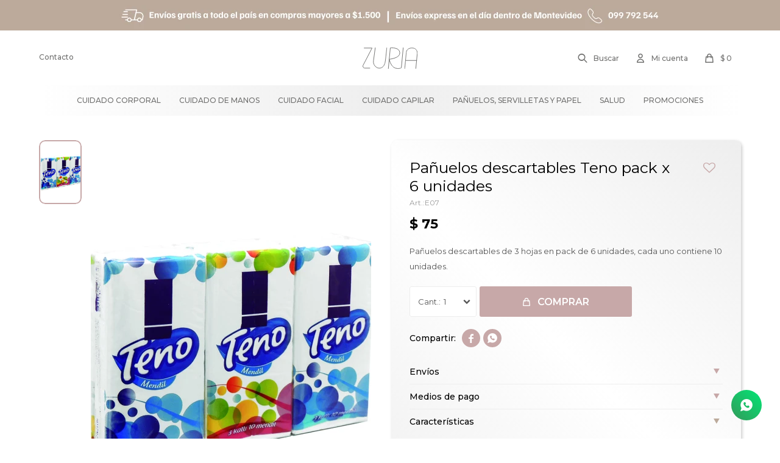

--- FILE ---
content_type: text/html; charset=utf-8
request_url: https://zuria.com.uy/catalogo/panuelos-descartables-teno-pack-x-6-unidades_E07_E07
body_size: 9721
content:
 <!DOCTYPE html> <html lang="es" class="no-js"> <head itemscope itemtype="http://schema.org/WebSite"> <meta charset="utf-8" /> <script> const GOOGLE_MAPS_CHANNEL_ID = '38'; </script> <link rel='preconnect' href='https://f.fcdn.app' /> <link rel='preconnect' href='https://fonts.googleapis.com' /> <link rel='preconnect' href='https://www.facebook.com' /> <link rel='preconnect' href='https://www.google-analytics.com' /> <link rel="dns-prefetch" href="https://cdnjs.cloudflare.com" /> <title itemprop='name'>Pañuelos descartables Teno pack x 6 unidades — Zuria</title> <meta name="description" content="Pañuelos descartables de 3 hojas en pack de 6 unidades, cada uno contiene 10 unidades." /> <meta name="keywords" content="" /> <link itemprop="url" rel="canonical" href="https://zuria.com.uy/catalogo/panuelos-descartables-teno-pack-x-6-unidades_E07_E07" /> <meta property="og:title" content="Pañuelos descartables Teno pack x 6 unidades — Zuria" /><meta property="og:description" content="Pañuelos descartables de 3 hojas en pack de 6 unidades, cada uno contiene 10 unidades." /><meta property="og:type" content="product" /><meta property="og:image" content="https://f.fcdn.app/imgs/c51227/zuria.com.uy/zuriuy/e01d/webp/catalogo/E07_E07_1/460x690/panuelos-descartables-teno-pack-x-6-unidades-panuelos-descartables-teno-pack-x-6-unidades.jpg"/><meta property="og:url" content="https://zuria.com.uy/catalogo/panuelos-descartables-teno-pack-x-6-unidades_E07_E07" /><meta property="og:site_name" content="Zuria" /> <meta name='twitter:description' content='Pañuelos descartables de 3 hojas en pack de 6 unidades, cada uno contiene 10 unidades.' /> <meta name='twitter:image' content='https://f.fcdn.app/imgs/c51227/zuria.com.uy/zuriuy/e01d/webp/catalogo/E07_E07_1/460x690/panuelos-descartables-teno-pack-x-6-unidades-panuelos-descartables-teno-pack-x-6-unidades.jpg' /> <meta name='twitter:url' content='https://zuria.com.uy/catalogo/panuelos-descartables-teno-pack-x-6-unidades_E07_E07' /> <meta name='twitter:card' content='summary' /> <meta name='twitter:title' content='Pañuelos descartables Teno pack x 6 unidades — Zuria' /> <script>document.getElementsByTagName('html')[0].setAttribute('class', 'js ' + ('ontouchstart' in window || navigator.msMaxTouchPoints ? 'is-touch' : 'no-touch'));</script> <script> var FN_TC = { M1 : 38.6, M2 : 1 }; </script> <meta id='viewportMetaTag' name="viewport" content="width=device-width, initial-scale=1.0, maximum-scale=1,user-scalable=no"> <link rel="shortcut icon" href="https://f.fcdn.app/assets/commerce/zuria.com.uy/d024_67ba/public/web/favicon.ico" /> <link rel="apple-itouch-icon" href="https://f.fcdn.app/assets/commerce/zuria.com.uy/d09f_23ac/public/web/favicon.png" /> <link rel="preconnect" href="https://fonts.googleapis.com"> <link rel="preconnect" href="https://fonts.gstatic.com" crossorigin> <link href="https://fonts.googleapis.com/css2?family=Montserrat:wght@300;400;500;600;700&family=Ruda:wght@900&display=swap" rel="stylesheet"> <link href="https://f.fcdn.app/assets/commerce/zuria.com.uy/0000_cb89/s.56601195004016232930127135340162.css" rel="stylesheet"/> <script src="https://f.fcdn.app/assets/commerce/zuria.com.uy/0000_cb89/s.75218131155211434964156417648332.js"></script> <!--[if lt IE 9]> <script type="text/javascript" src="https://cdnjs.cloudflare.com/ajax/libs/html5shiv/3.7.3/html5shiv.js"></script> <![endif]--> <link rel="manifest" href="https://f.fcdn.app/assets/manifest.json" /> </head> <body id='pgCatalogoDetalle' class='headerMenuFullWidthCenter footer1 headerSubMenuFade buscadorSlideTop compraSlide compraLeft filtrosFixed fichaMobileFixedActions items4 layout03'> <div class="banner-top"> <div data-id="15" data-area="Top" class="banner"><picture><source media="(min-width: 1280px)" srcset="//f.fcdn.app/imgs/8630a4/zuria.com.uy/zuriuy/bc26/webp/recursos/41/1920x50/ajuste-1.png" width='1920' height='50' ><source media="(max-width: 1279px) and (min-width: 1024px)" srcset="//f.fcdn.app/imgs/b0063b/zuria.com.uy/zuriuy/8f10/webp/recursos/42/1280x50/ajuste.png" width='1280' height='50' ><source media="(max-width: 640px) AND (orientation: portrait)" srcset="//f.fcdn.app/imgs/ca1919/zuria.com.uy/zuriuy/dd17/webp/recursos/44/640x70/ajuste-celular.png" width='640' height='70' ><source media="(max-width: 1023px)" srcset="//f.fcdn.app/imgs/fb8bca/zuria.com.uy/zuriuy/871a/webp/recursos/43/1024x50/1024-50.png" width='1024' height='50' ><img src="//f.fcdn.app/imgs/8630a4/zuria.com.uy/zuriuy/bc26/webp/recursos/41/1920x50/ajuste-1.png" alt="Envíos en el día | Envíos gratis en compras mayores a $1500" width='1920' height='50' ></picture></div></div> <div id="pre"> <div id="wrapper"> <header id="header" role="banner"> <div class="cnt"> <div id="logo"><a href="/"><img src="https://f.fcdn.app/assets/commerce/zuria.com.uy/fefc_2c08/public/web/img/logo.svg" alt="Zuria" /></a></div> <nav id="menu" data-fn="fnMainMenu"> <ul class="lst main"> <li class="it cuidado-corporal"> <a target="_self" href="https://zuria.com.uy/cuidado-corporal" class="tit">Cuidado corporal</a> <div class="subMenu"> <div class="cnt"> <ul> <li class=" jabon-intimo"><a target="_self" href="https://zuria.com.uy/cuidado-corporal/jabon-intimo" class="tit">Jabón íntimo</a></li> <li class=" gel-de-bano"><a target="_self" href="https://zuria.com.uy/cuidado-corporal/gel-de-bano" class="tit">Gel de baño</a></li> <li class=" crema-hidratante"><a target="_self" href="https://zuria.com.uy/cuidado-corporal/crema-hidratante" class="tit">Crema hidratante</a></li> <li class=" toallitas"><a target="_self" href="https://zuria.com.uy/cuidado-corporal/toallitas" class="tit">Toallitas</a></li> <li class=" desodorantes"><a target="_self" href="https://zuria.com.uy/cuidado-corporal/desodorantes" class="tit">Desodorantes</a></li> <li class=" depilacion"><a target="_self" href="https://zuria.com.uy/cuidado-corporal/depilacion" class="tit">Depilación</a></li> </ul> </div> </div> </li> <li class="it cuidado-de-manos"> <a target="_self" href="https://zuria.com.uy/cuidado-de-manos" class="tit">Cuidado de manos</a> <div class="subMenu"> <div class="cnt"> <ul> <li class=" quitaesmalte"><a target="_self" href="https://zuria.com.uy/cuidado-de-manos/quitaesmalte" class="tit">Quitaesmalte</a></li> <li class=" crema-para-manos"><a target="_self" href="https://zuria.com.uy/cuidado-de-manos/crema-para-manos" class="tit">Crema para manos</a></li> <li class=" jabon-liquido"><a target="_self" href="https://zuria.com.uy/cuidado-de-manos/jabon-liquido" class="tit">Jabón líquido</a></li> <li class=" alicate"><a target="_self" href="https://zuria.com.uy/cuidado-de-manos/alicate" class="tit">Alicate</a></li> <li class=" cortaunas"><a target="_self" href="https://zuria.com.uy/cuidado-de-manos/cortaunas" class="tit">Cortauñas</a></li> </ul> </div> </div> </li> <li class="it cuidado-facial"> <a target="_self" href="https://zuria.com.uy/cuidado-facial" class="tit">Cuidado facial</a> <div class="subMenu"> <div class="cnt"> <ul> <li class=" agua-micelar"><a target="_self" href="https://zuria.com.uy/cuidado-facial/agua-micelar" class="tit">Agua micelar</a></li> <li class=" serum"><a target="_self" href="https://zuria.com.uy/cuidado-facial/serum" class="tit">Sérum</a></li> <li class=" disco-desmaquillante"><a target="_self" href="https://zuria.com.uy/cuidado-facial/disco-desmaquillante" class="tit">Disco desmaquillante</a></li> <li class=" afeitado"><a target="_self" href="https://zuria.com.uy/cuidado-facial/afeitado" class="tit">Afeitado</a></li> <li class=" hisopos"><a target="_self" href="https://zuria.com.uy/cuidado-facial/hisopos" class="tit">Hisopos</a></li> <li class=" crema-facial"><a target="_self" href="https://zuria.com.uy/cuidado-facial/crema-facial" class="tit">Crema facial</a></li> <li class=" limpieza-facial"><a target="_self" href="https://zuria.com.uy/cuidado-facial/limpieza-facial" class="tit">Limpieza facial</a></li> <li class=" protector-solar"><a target="_self" href="https://zuria.com.uy/cuidado-facial/protector-solar" class="tit">Protector Solar</a></li> <li class=" contorno-de-ojos"><a target="_self" href="https://zuria.com.uy/cuidado-facial/contorno-de-ojos" class="tit">Contorno de ojos</a></li> <li class=" pinza-de-cejas"><a target="_self" href="https://zuria.com.uy/cuidado-facial/pinza-de-cejas" class="tit">Pinza de cejas</a></li> </ul> </div> </div> </li> <li class="it cuidado-capilar"> <a target="_self" href="https://zuria.com.uy/cuidado-capilar" class="tit">Cuidado capilar</a> <div class="subMenu"> <div class="cnt"> <ul> <li class=" shampoo"><a target="_self" href="https://zuria.com.uy/cuidado-capilar/shampoo" class="tit">Shampoo</a></li> <li class=" gel-fijador"><a target="_self" href="https://zuria.com.uy/cuidado-capilar/gel-fijador" class="tit">Gel fijador</a></li> <li class=" spray-fijador"><a target="_self" href="https://zuria.com.uy/cuidado-capilar/spray-fijador" class="tit">Spray Fijador</a></li> <li class=" reparador-de-puntas"><a target="_self" href="https://zuria.com.uy/cuidado-capilar/reparador-de-puntas" class="tit">Reparador de puntas</a></li> <li class=" mascarillas"><a target="_self" href="https://zuria.com.uy/cuidado-capilar/mascarillas" class="tit">Mascarillas</a></li> </ul> </div> </div> </li> <li class="it panuelos-y-servilletas"> <a target="_self" href="https://zuria.com.uy/panuelos-y-servilletas" class="tit">Pañuelos, servilletas y papel</a> </li> <li class="it salud"> <a target="_self" href="https://zuria.com.uy/salud" class="tit">Salud</a> <div class="subMenu"> <div class="cnt"> <ul> <li class=" tapabocas"><a target="_self" href="https://zuria.com.uy/salud/tapabocas" class="tit">Tapabocas</a></li> <li class=" alcohol-en-gel"><a target="_self" href="https://zuria.com.uy/salud/alcohol-en-gel" class="tit">Alcohol en gel</a></li> <li class=" alcohol-liquido"><a target="_self" href="https://zuria.com.uy/salud/alcohol-liquido" class="tit">Alcohol líquido</a></li> <li class=" guantes"><a target="_self" href="https://zuria.com.uy/salud/guantes" class="tit">Guantes</a></li> </ul> </div> </div> </li> <li class="it promociones"> <a target="_self" href="https://zuria.com.uy/promociones" class="tit">Promociones</a> </li> </ul> </nav> <div class="toolsItem frmBusqueda" data-version='1'> <button type="button" class="btnItem btnMostrarBuscador"> <span class="ico"></span> <span class="txt"></span> </button> <form action="/catalogo"> <div class="cnt"> <span class="btnCerrar"> <span class="ico"></span> <span class="txt"></span> </span> <label class="lbl"> <b>Buscar productos</b> <input maxlength="48" required="" autocomplete="off" type="search" name="q" placeholder="Buscar productos..." /> </label> <button class="btnBuscar" type="submit"> <span class="ico"></span> <span class="txt"></span> </button> </div> </form> </div> <div class="toolsItem accesoMiCuentaCnt" data-logged="off" data-version='1'> <a href="/mi-cuenta" class="btnItem btnMiCuenta"> <span class="ico"></span> <span class="txt"></span> <span class="usuario"> <span class="nombre"></span> <span class="apellido"></span> </span> </a> <div class="miCuentaMenu"> <ul class="lst"> <li class="it"><a href='/mi-cuenta/mis-datos' class="tit" >Mis datos</a></li> <li class="it"><a href='/mi-cuenta/direcciones' class="tit" >Mis direcciones</a></li> <li class="it"><a href='/mi-cuenta/compras' class="tit" >Mis compras</a></li> <li class="it"><a href='/mi-cuenta/wish-list' class="tit" >Wish List</a></li> <li class="it itSalir"><a href='/salir' class="tit" >Salir</a></li> </ul> </div> </div> <div id="miCompra" data-show="off" data-fn="fnMiCompra" class="toolsItem" data-version="1"> </div> <div id="infoTop"><span class="tel">099 792 544</span> <span class="info">Lunes a Viernes de 08:00 a 16:00 horas</span></div> <nav id="menuTop"> <ul class="lst"> <li class="it "><a target="_self" class="tit" href="https://zuria.com.uy/contacto">Contacto</a></li> </ul> </nav> <a id="btnMainMenuMobile" href="javascript:mainMenuMobile.show();"><span class="ico">&#59421;</span><span class="txt">Menú</span></a> </div> </header> <!-- end:header --> <div data-id="15" data-area="Top" class="banner"><picture><source media="(min-width: 1280px)" srcset="//f.fcdn.app/imgs/8630a4/zuria.com.uy/zuriuy/bc26/webp/recursos/41/1920x50/ajuste-1.png" width='1920' height='50' ><source media="(max-width: 1279px) and (min-width: 1024px)" srcset="//f.fcdn.app/imgs/b0063b/zuria.com.uy/zuriuy/8f10/webp/recursos/42/1280x50/ajuste.png" width='1280' height='50' ><source media="(max-width: 640px) AND (orientation: portrait)" srcset="//f.fcdn.app/imgs/ca1919/zuria.com.uy/zuriuy/dd17/webp/recursos/44/640x70/ajuste-celular.png" width='640' height='70' ><source media="(max-width: 1023px)" srcset="//f.fcdn.app/imgs/fb8bca/zuria.com.uy/zuriuy/871a/webp/recursos/43/1024x50/1024-50.png" width='1024' height='50' ><img src="//f.fcdn.app/imgs/8630a4/zuria.com.uy/zuriuy/bc26/webp/recursos/41/1920x50/ajuste-1.png" alt="Envíos en el día | Envíos gratis en compras mayores a $1500" width='1920' height='50' ></picture></div> <div id="central"> <section id="main" role="main"> <div id="fichaProducto" class="" data-tit="Pañuelos descartables Teno pack x 6 unidades" data-totImagenes="1" data-agotado="off"> <div class="cnt"> <div class="col-50 col-izq"> <div class="thumbs-video"> <ul class="lst lstThumbs"> <li class="it"> <a target="_blank" data-standard="//f.fcdn.app/imgs/c51227/zuria.com.uy/zuriuy/e01d/webp/catalogo/E07_E07_1/460x690/panuelos-descartables-teno-pack-x-6-unidades-panuelos-descartables-teno-pack-x-6-unidades.jpg" href="//f.fcdn.app/imgs/0dd3cf/zuria.com.uy/zuriuy/e01d/webp/catalogo/E07_E07_1/2000-2000/panuelos-descartables-teno-pack-x-6-unidades-panuelos-descartables-teno-pack-x-6-unidades.jpg"><img loading='lazy' src='//f.fcdn.app/imgs/c51227/zuria.com.uy/zuriuy/e01d/webp/catalogo/E07_E07_1/460x690/panuelos-descartables-teno-pack-x-6-unidades-panuelos-descartables-teno-pack-x-6-unidades.jpg' alt='Pañuelos descartables Teno pack x 6 unidades Pañuelos descartables Teno pack x 6 unidades' width='460' height='690' /></a> </li> </ul> </div> <div class="imagenProducto" data-fn="fnGaleria"> <span class="item zoom"> <a class="img source" href="//f.fcdn.app/imgs/0dd3cf/zuria.com.uy/zuriuy/e01d/webp/catalogo/E07_E07_1/2000-2000/panuelos-descartables-teno-pack-x-6-unidades-panuelos-descartables-teno-pack-x-6-unidades.jpg"> <img loading='lazy' data-src-g="//f.fcdn.app/imgs/6de95f/zuria.com.uy/zuriuy/e01d/webp/catalogo/E07_E07_1/1920-1200/panuelos-descartables-teno-pack-x-6-unidades-panuelos-descartables-teno-pack-x-6-unidades.jpg" src='//f.fcdn.app/imgs/c51227/zuria.com.uy/zuriuy/e01d/webp/catalogo/E07_E07_1/460x690/panuelos-descartables-teno-pack-x-6-unidades-panuelos-descartables-teno-pack-x-6-unidades.jpg' alt='Pañuelos descartables Teno pack x 6 unidades Pañuelos descartables Teno pack x 6 unidades' width='460' height='690' /> </a> </span> <div class="cocardas"></div> </div> </div> <div class="col-50 col-der"> <div class="hdr"> <h1 class="tit">Pañuelos descartables Teno pack x 6 unidades</h1> <span class="btnWishlist" data-fn="fnEditWishList" data-cod-producto="E07" data-cod-variante="E07"> </span> <div class="cod">E07</div> </div> <div class="preciosWrapper"> <div class="precios"> <strong class="precio venta"><span class="sim">$</span> <span class="monto">75</span></strong> </div> </div> <div class="desc"> <p>Pañuelos descartables de 3 hojas en pack de 6 unidades, cada uno contiene 10 unidades.</p> </div> <div style="display: none;" id="_jsonDataFicha_"> {"sku":{"fen":"1:E07:E07:U:1","com":"E07::U"},"producto":{"codigo":"E07","nombre":"Pa\u00f1uelos descartables Teno pack x 6 unidades","categoria":"Pa\u00f1uelos, servilletas y papeles","marca":"Teno"},"variante":{"codigo":"E07","codigoCompleto":"E07E07","nombre":"Pa\u00f1uelos descartables Teno pack x 6 unidades","nombreCompleto":"Pa\u00f1uelos descartables Teno pack x 6 unidades","img":{"u":"\/\/f.fcdn.app\/imgs\/173697\/zuria.com.uy\/zuriuy\/e01d\/webp\/catalogo\/E07_E07_1\/1024-1024\/panuelos-descartables-teno-pack-x-6-unidades-panuelos-descartables-teno-pack-x-6-unidades.jpg"},"url":"https:\/\/zuria.com.uy\/catalogo\/panuelos-descartables-teno-pack-x-6-unidades_E07_E07","tieneStock":true,"ordenVariante":"999"},"nomPresentacion":"Talle \u00fanico","nombre":"Pa\u00f1uelos descartables Teno pack x 6 unidades","nombreCompleto":"Pa\u00f1uelos descartables Teno pack x 6 unidades","precioMonto":75,"moneda":{"nom":"M1","nro":858,"cod":"UYU","sim":"$"},"sale":false,"outlet":false,"nuevo":false,"carac":{"pack":"x6"}} </div> <form id="frmComprarArticulo" class="frmComprar" action="/mi-compra?o=agregar" method="post"> <div class="cnt"> <input type="hidden" name="sku" value="1:E07:E07:U:1" /> <div id="mainActions"> <select required name="qty" class="custom"> <option>1</option> <option>2</option> <option>3</option> <option>4</option> <option>5</option> <option>6</option> <option>7</option> <option>8</option> <option>9</option> <option>10</option> </select> <button id="btnComprar" type="submit" class="btn btn01">Comprar</button> <a id="whatsAppFloat" class="whatsappFloat whatsapp-ficha" onclick="fbq('trackCustom', 'Whatsapp');" href="https://wa.me/59899792544" target="blank"></a> <script> $("#whatsAppFloat").attr('data-track-categ', 'Social'); $("#whatsAppFloat").attr('data-track-action', 'WhatsApp'); $("#whatsAppFloat").attr('data-track-label', window.location.pathname + window.location.search); </script> </div> </div> </form> <div class="blkCompartir"> <a class="btnFacebook" title="Compartir en Facebook" target="_blank" href="http://www.facebook.com/share.php?u=https://zuria.com.uy/catalogo/panuelos-descartables-teno-pack-x-6-unidades_E07_E07"><span class="ico">&#59392;</span><span class="txt">Facebook</span></a> <a class="btnTwitter" title="Compartir en Twitter" target="_blank" href="https://twitter.com/intent/tweet?url=https%3A%2F%2Fzuria.com.uy%2Fcatalogo%2Fpanuelos-descartables-teno-pack-x-6-unidades_E07_E07&text=Me%20gust%C3%B3%20el%20producto%20Pa%C3%B1uelos%20descartables%20Teno%20pack%20x%206%20unidades"><span class="ico">&#59393;</span><span class="txt">Twitter</span></a> <a class="btnPinterest" title="Compartir en Pinterest" target="_blank" href="http://pinterest.com/pin/create/bookmarklet/?media=http://f.fcdn.app/imgs/4688ae/zuria.com.uy/zuriuy/e01d/webp/catalogo/E07_E07_1/460_690/panuelos-descartables-teno-pack-x-6-unidades-panuelos-descartables-teno-pack-x-6-unidades.jpg&url=https://zuria.com.uy/catalogo/panuelos-descartables-teno-pack-x-6-unidades_E07_E07&is_video=false&description=Pa%C3%B1uelos+descartables+Teno+pack+x+6+unidades"><span class="ico">&#59395;</span><span class="txt">Pinterest</span></a> <a class="btnWhatsapp" title="Compartir en Whatsapp" target="_blank" href="whatsapp://send?text=Me+gust%C3%B3+el+producto+https%3A%2F%2Fzuria.com.uy%2Fcatalogo%2Fpanuelos-descartables-teno-pack-x-6-unidades_E07_E07" data-action="share/whatsapp/share"><span class="ico">&#59398;</span><span class="txt">Whatsapp</span></a> </div> <div id="infoEnvio" class="blk" data-fn="fnAmpliarInfoFicha"> <span class="overlay close"></span> <div class="hdr"> <span class="tit">Envíos</span> </div> <div class="cnt"> <ul> <li> <span>PedidosYa - envío en un plazo de hasta 2 horas:</span> Envío sin costo en compras mayores a $ 1.500 | Costo normal: $ 190. </li> <li> <span>UES Interior:</span> Envío sin costo en compras mayores a $ 1.500 | Costo normal: $ 190. </li> <li> <span>DePunta Interior:</span> Envío sin costo en compras mayores a $ 1.500 | Costo normal: $ 190. </li> <li> <span>Planet Express:</span> Envío sin costo en compras mayores a $ 1.500 | Costo normal: $ 160. </li> </ul> </div> </div> <div id="infoMediosDePago" class="blk" data-fn="fnAmpliarInfoFicha"> <span class="overlay close"></span> <div class="hdr"> <span class="tit">Medios de pago</span> </div> <div class="cnt"> <div> <ul class='lst lstMediosDePago'> <li class='it visa'><img loading="lazy" src="https://f.fcdn.app/logos/c/visa.svg" alt="visa" height="20" /></li> <li class='it oca'><img loading="lazy" src="https://f.fcdn.app/logos/c/oca.svg" alt="oca" height="20" /></li> <li class='it master'><img loading="lazy" src="https://f.fcdn.app/logos/c/master.svg" alt="master" height="20" /></li> <li class='it cabal'><img loading="lazy" src="https://f.fcdn.app/logos/c/cabal.svg" alt="cabal" height="20" /></li> <li class='it anda'><img loading="lazy" src="https://f.fcdn.app/logos/c/anda.svg" alt="anda" height="20" /></li> <li class='it clubdeleste'><img loading="lazy" src="https://f.fcdn.app/logos/c/clubdeleste.svg" alt="clubdeleste" height="20" /></li> <li class='it redpagos'><img loading="lazy" src="https://f.fcdn.app/logos/c/redpagos.svg" alt="redpagos" height="20" /></li> <li class='it ebrou'><img loading="lazy" src="https://f.fcdn.app/logos/c/ebrou.svg" alt="ebrou" height="20" /></li> <li class='it bbvanet'><img loading="lazy" src="https://f.fcdn.app/logos/c/bbvanet.svg" alt="bbvanet" height="20" /></li> <li class='it scotiabank'><img loading="lazy" src="https://f.fcdn.app/logos/c/scotiabank.svg" alt="scotiabank" height="20" /></li> <li class='it bandes'><img loading="lazy" src="https://f.fcdn.app/logos/c/bandes.svg" alt="bandes" height="20" /></li> <li class='it amex'><img loading="lazy" src="https://f.fcdn.app/logos/c/amex.svg" alt="amex" height="20" /></li> <li class='it passcard'><img loading="lazy" src="https://f.fcdn.app/logos/c/passcard.svg" alt="passcard" height="20" /></li> <li class='it itau'><img loading="lazy" src="https://f.fcdn.app/logos/c/itau.svg" alt="itau" height="20" /></li> </ul> </div> </div> </div> <div id="infoCaracteristicas" class="blk" data-fn="fnAmpliarInfoFicha"> <span class="overlay close"></span> <div class="hdr"> <span class="tit">Características</span> </div> <div class="cnt"> <div> <div id="blkCaracteristicas" class="blk"> <div class="hdr"> <div class="tit">Características</div> </div> <div class="cnt"> <div class="lst lstCaracteristicas"><div class="it" data-codigo="pack"> <span class="tit">Pack</span> <span class="val">x6</span></div></div> </div> </div> </div> </div> </div> </div> </div> <div class="tabs blkDetalle" data-fn="fnCrearTabs"> </div> <div class="nav" id="blkProductosRelacionados" data-fn="fnSwiperSlider" data-breakpoints-slides='[2,3,6]' data-breakpoints-spacing='[20,20,20]'> <div class="swiper blkProductos"> <div class="hdr"> <div class="tit">Productos que te pueden interesar</div> </div> <div class="cnt"> <div class='articleList aListProductos ' data-tot='6' data-totAbs='0' data-cargarVariantes='0'><div class='it grp1 grp12 grp30 grp44' data-disp='1' data-codProd='S15' data-codVar='S15' data-im='//f.fcdn.app/assets/nd.png'><div class='cnt'><a class="img" href="https://zuria.com.uy/catalogo/rollo-de-cocina-doble-hoja-sorella-pack-x-2-unidades-de-120-toallas_S15_S15" title="Rollo de cocina Doble Hoja Sorella - Pack x 2 unidades de 120 toallas"> <div class="cocardas"></div> <img loading='lazy' src='//f.fcdn.app/imgs/46bdc3/zuria.com.uy/zuriuy/d1cc/webp/catalogo/S15_S15_1/460x690/rollo-de-cocina-doble-hoja-sorella-pack-x-2-unidades-de-120-toallas-rollo-de-cocina-doble-hoja-sorella-pack-x-2-unidades-de-120-toallas.jpg' alt='Rollo de cocina Doble Hoja Sorella - Pack x 2 unidades de 120 toallas Rollo de cocina Doble Hoja Sorella - Pack x 2 unidades de 120 toallas' width='460' height='690' /> </a> <div class="info"> <a class="tit" href="https://zuria.com.uy/catalogo/rollo-de-cocina-doble-hoja-sorella-pack-x-2-unidades-de-120-toallas_S15_S15" title="Rollo de cocina Doble Hoja Sorella - Pack x 2 unidades de 120 toallas">Rollo de cocina Doble Hoja Sorella - Pack x 2 unidades de 120 toallas</a> <div class="precios"> <strong class="precio venta"><span class="sim">$</span> <span class="monto">49</span></strong> </div> <!--<button class="btn btn01 btnComprar" onclick="miCompra.agregarArticulo('1:S15:S15:U:1',1)" data-sku="1:S15:S15:U:1"><span></span></button>--> <div class="variantes"></div> <!--<div class="marca">Sorella</div>--> <!--<div class="desc">Hoja doble, calidad premium, excelente absorción y resistencia. Presentación de 2 rollos de 120 toallas (60 cada rollo)</div>--> </div><input type="hidden" class="json" style="display:none" value="{&quot;sku&quot;:{&quot;fen&quot;:&quot;1:S15:S15:U:1&quot;,&quot;com&quot;:&quot;S15::U&quot;},&quot;producto&quot;:{&quot;codigo&quot;:&quot;S15&quot;,&quot;nombre&quot;:&quot;Rollo de cocina Doble Hoja Sorella - Pack x 2 unidades de 120 toallas&quot;,&quot;categoria&quot;:&quot;Pa\u00f1uelos, servilletas y papeles&quot;,&quot;marca&quot;:&quot;Sorella&quot;},&quot;variante&quot;:{&quot;codigo&quot;:&quot;S15&quot;,&quot;codigoCompleto&quot;:&quot;S15S15&quot;,&quot;nombre&quot;:&quot;Rollo de cocina Doble Hoja Sorella - Pack x 2 unidades de 120 toallas&quot;,&quot;nombreCompleto&quot;:&quot;Rollo de cocina Doble Hoja Sorella - Pack x 2 unidades de 120 toallas&quot;,&quot;img&quot;:{&quot;u&quot;:&quot;\/\/f.fcdn.app\/imgs\/fb7b55\/zuria.com.uy\/zuriuy\/d1cc\/webp\/catalogo\/S15_S15_1\/1024-1024\/rollo-de-cocina-doble-hoja-sorella-pack-x-2-unidades-de-120-toallas-rollo-de-cocina-doble-hoja-sorella-pack-x-2-unidades-de-120-toallas.jpg&quot;},&quot;url&quot;:&quot;https:\/\/zuria.com.uy\/catalogo\/rollo-de-cocina-doble-hoja-sorella-pack-x-2-unidades-de-120-toallas_S15_S15&quot;,&quot;tieneStock&quot;:false,&quot;ordenVariante&quot;:&quot;999&quot;},&quot;nomPresentacion&quot;:&quot;Talle \u00fanico&quot;,&quot;nombre&quot;:&quot;Rollo de cocina Doble Hoja Sorella - Pack x 2 unidades de 120 toallas&quot;,&quot;nombreCompleto&quot;:&quot;Rollo de cocina Doble Hoja Sorella - Pack x 2 unidades de 120 toallas&quot;,&quot;precioMonto&quot;:49,&quot;moneda&quot;:{&quot;nom&quot;:&quot;M1&quot;,&quot;nro&quot;:858,&quot;cod&quot;:&quot;UYU&quot;,&quot;sim&quot;:&quot;$&quot;},&quot;sale&quot;:false,&quot;outlet&quot;:false,&quot;nuevo&quot;:false}" /></div></div><div class='it grp12 grp44' data-disp='1' data-codProd='S40' data-codVar='S40' data-im='//f.fcdn.app/assets/nd.png'><div class='cnt'><a class="img" href="https://zuria.com.uy/catalogo/maxi-rollo-de-cocina-doble-hoja-sak-200-toallas_S40_S40" title="Maxi rollo de cocina doble hoja Sak - 200 toallas"> <div class="cocardas"></div> <img loading='lazy' src='//f.fcdn.app/imgs/9033dd/zuria.com.uy/zuriuy/abca/webp/catalogo/S40_S40_1/460x690/maxi-rollo-de-cocina-doble-hoja-sak-200-toallas-maxi-rollo-de-cocina-doble-hoja-sak-200-toallas.jpg' alt='Maxi rollo de cocina doble hoja Sak - 200 toallas Maxi rollo de cocina doble hoja Sak - 200 toallas' width='460' height='690' /> </a> <div class="info"> <a class="tit" href="https://zuria.com.uy/catalogo/maxi-rollo-de-cocina-doble-hoja-sak-200-toallas_S40_S40" title="Maxi rollo de cocina doble hoja Sak - 200 toallas">Maxi rollo de cocina doble hoja Sak - 200 toallas</a> <div class="precios"> <strong class="precio venta"><span class="sim">$</span> <span class="monto">59</span></strong> </div> <!--<button class="btn btn01 btnComprar" onclick="miCompra.agregarArticulo('1:S40:S40:U:1',1)" data-sku="1:S40:S40:U:1"><span></span></button>--> <div class="variantes"></div> <!--<div class="marca">Sak</div>--> <!--<div class="desc">Megarollo de cocina marca Sak. Hoja doble, calidad premium, excelente absorción y resistencia. Papel 100% celulosa.<br /> Presentación de 1 rollo de 200 toallas. Tamaño de la toalla 18,5 cm x 20,5 cm.</div>--> </div><input type="hidden" class="json" style="display:none" value="{&quot;sku&quot;:{&quot;fen&quot;:&quot;1:S40:S40:U:1&quot;,&quot;com&quot;:&quot;S40::U&quot;},&quot;producto&quot;:{&quot;codigo&quot;:&quot;S40&quot;,&quot;nombre&quot;:&quot;Maxi rollo de cocina doble hoja Sak - 200 toallas&quot;,&quot;categoria&quot;:&quot;Pa\u00f1uelos, servilletas y papeles&quot;,&quot;marca&quot;:&quot;Sak&quot;},&quot;variante&quot;:{&quot;codigo&quot;:&quot;S40&quot;,&quot;codigoCompleto&quot;:&quot;S40S40&quot;,&quot;nombre&quot;:&quot;Maxi rollo de cocina doble hoja Sak - 200 toallas&quot;,&quot;nombreCompleto&quot;:&quot;Maxi rollo de cocina doble hoja Sak - 200 toallas&quot;,&quot;img&quot;:{&quot;u&quot;:&quot;\/\/f.fcdn.app\/imgs\/37f911\/zuria.com.uy\/zuriuy\/abca\/webp\/catalogo\/S40_S40_1\/1024-1024\/maxi-rollo-de-cocina-doble-hoja-sak-200-toallas-maxi-rollo-de-cocina-doble-hoja-sak-200-toallas.jpg&quot;},&quot;url&quot;:&quot;https:\/\/zuria.com.uy\/catalogo\/maxi-rollo-de-cocina-doble-hoja-sak-200-toallas_S40_S40&quot;,&quot;tieneStock&quot;:false,&quot;ordenVariante&quot;:&quot;999&quot;},&quot;nomPresentacion&quot;:&quot;Talle \u00fanico&quot;,&quot;nombre&quot;:&quot;Maxi rollo de cocina doble hoja Sak - 200 toallas&quot;,&quot;nombreCompleto&quot;:&quot;Maxi rollo de cocina doble hoja Sak - 200 toallas&quot;,&quot;precioMonto&quot;:59,&quot;moneda&quot;:{&quot;nom&quot;:&quot;M1&quot;,&quot;nro&quot;:858,&quot;cod&quot;:&quot;UYU&quot;,&quot;sim&quot;:&quot;$&quot;},&quot;sale&quot;:false,&quot;outlet&quot;:false,&quot;nuevo&quot;:false}" /></div></div><div class='it rebajado grp12 grp30 grp44' data-disp='1' data-codProd='S30' data-codVar='S30' data-im='//f.fcdn.app/assets/nd.png'><div class='cnt'><a class="img" href="https://zuria.com.uy/catalogo/maxi-rollo-de-cocina-doble-hoja-sorella-200-toallas_S30_S30" title="Maxi rollo de cocina doble hoja Sorella - 200 toallas"> <div class="cocardas"></div> <img loading='lazy' src='//f.fcdn.app/imgs/05a93e/zuria.com.uy/zuriuy/a520/webp/catalogo/S30_S30_1/460x690/maxi-rollo-de-cocina-doble-hoja-sorella-200-toallas-maxi-rollo-de-cocina-doble-hoja-sorella-200-toallas.jpg' alt='Maxi rollo de cocina doble hoja Sorella - 200 toallas Maxi rollo de cocina doble hoja Sorella - 200 toallas' width='460' height='690' /> </a> <div class="info"> <a class="tit" href="https://zuria.com.uy/catalogo/maxi-rollo-de-cocina-doble-hoja-sorella-200-toallas_S30_S30" title="Maxi rollo de cocina doble hoja Sorella - 200 toallas">Maxi rollo de cocina doble hoja Sorella - 200 toallas</a> <div class="precios"> <strong class="precio venta"><span class="sim">$</span> <span class="monto">59</span></strong> <del class="precio lista"><span class="sim">$</span> <span class="monto">63</span></del> </div> <span class="porcRebaja"><span class="aux"><span class=int>6</span><span class=dec>34</span></span></span> <!--<button class="btn btn01 btnComprar" onclick="miCompra.agregarArticulo('1:S30:S30:U:1',1)" data-sku="1:S30:S30:U:1"><span></span></button>--> <div class="variantes"></div> <!--<div class="marca">Sorella</div>--> <!--<div class="desc">Maxi rollo, hoja doble, calidad premium, excelente absorción y resistencia. Presentación de 1 rollo de 200 toallas.</div>--> </div><input type="hidden" class="json" style="display:none" value="{&quot;sku&quot;:{&quot;fen&quot;:&quot;1:S30:S30:U:1&quot;,&quot;com&quot;:&quot;S30::U&quot;},&quot;producto&quot;:{&quot;codigo&quot;:&quot;S30&quot;,&quot;nombre&quot;:&quot;Maxi rollo de cocina doble hoja Sorella - 200 toallas&quot;,&quot;categoria&quot;:&quot;Pa\u00f1uelos, servilletas y papeles&quot;,&quot;marca&quot;:&quot;Sorella&quot;},&quot;variante&quot;:{&quot;codigo&quot;:&quot;S30&quot;,&quot;codigoCompleto&quot;:&quot;S30S30&quot;,&quot;nombre&quot;:&quot;Maxi rollo de cocina doble hoja Sorella - 200 toallas&quot;,&quot;nombreCompleto&quot;:&quot;Maxi rollo de cocina doble hoja Sorella - 200 toallas&quot;,&quot;img&quot;:{&quot;u&quot;:&quot;\/\/f.fcdn.app\/imgs\/b0ef1f\/zuria.com.uy\/zuriuy\/a520\/webp\/catalogo\/S30_S30_1\/1024-1024\/maxi-rollo-de-cocina-doble-hoja-sorella-200-toallas-maxi-rollo-de-cocina-doble-hoja-sorella-200-toallas.jpg&quot;},&quot;url&quot;:&quot;https:\/\/zuria.com.uy\/catalogo\/maxi-rollo-de-cocina-doble-hoja-sorella-200-toallas_S30_S30&quot;,&quot;tieneStock&quot;:false,&quot;ordenVariante&quot;:&quot;999&quot;},&quot;nomPresentacion&quot;:&quot;Talle \u00fanico&quot;,&quot;nombre&quot;:&quot;Maxi rollo de cocina doble hoja Sorella - 200 toallas&quot;,&quot;nombreCompleto&quot;:&quot;Maxi rollo de cocina doble hoja Sorella - 200 toallas&quot;,&quot;precioMonto&quot;:59,&quot;moneda&quot;:{&quot;nom&quot;:&quot;M1&quot;,&quot;nro&quot;:858,&quot;cod&quot;:&quot;UYU&quot;,&quot;sim&quot;:&quot;$&quot;},&quot;sale&quot;:false,&quot;outlet&quot;:false,&quot;nuevo&quot;:false}" /></div></div><div class='it grp12' data-disp='1' data-codProd='E11' data-codVar='E11' data-im='//f.fcdn.app/assets/nd.png'><div class='cnt'><a class="img" href="https://zuria.com.uy/catalogo/servilletas-decoradas-papia-x-20-unidades_E11_E11" title="Servilletas decoradas Papia x 20 unidades"> <div class="cocardas"></div> <img loading='lazy' src='//f.fcdn.app/imgs/a45882/zuria.com.uy/zuriuy/fd41/webp/catalogo/E11_E11_1/460x690/servilletas-decoradas-papia-x-20-unidades-servilletas-decoradas-papia-x-20-unidades.jpg' alt='Servilletas decoradas Papia x 20 unidades Servilletas decoradas Papia x 20 unidades' width='460' height='690' /> <span data-fn="fnLoadImg" data-src="//f.fcdn.app/imgs/a05724/zuria.com.uy/zuriuy/e00c/webp/catalogo/E11_E11_2/460x690/servilletas-decoradas-papia-x-20-unidades-servilletas-decoradas-papia-x-20-unidades.jpg" data-alt="" data-w="460" data-h="690"></span> </a> <div class="info"> <a class="tit" href="https://zuria.com.uy/catalogo/servilletas-decoradas-papia-x-20-unidades_E11_E11" title="Servilletas decoradas Papia x 20 unidades">Servilletas decoradas Papia x 20 unidades</a> <div class="precios"> <strong class="precio venta"><span class="sim">$</span> <span class="monto">79</span></strong> </div> <!--<button class="btn btn01 btnComprar" onclick="miCompra.agregarArticulo('1:E11:E11:U:1',1)" data-sku="1:E11:E11:U:1"><span></span></button>--> <div class="variantes"></div> <!--<div class="marca">Papia</div>--> <!--<div class="desc">Servilletas decoradas en diseños variados de 3 hojas.</div>--> </div><input type="hidden" class="json" style="display:none" value="{&quot;sku&quot;:{&quot;fen&quot;:&quot;1:E11:E11:U:1&quot;,&quot;com&quot;:&quot;E11::U&quot;},&quot;producto&quot;:{&quot;codigo&quot;:&quot;E11&quot;,&quot;nombre&quot;:&quot;Servilletas decoradas Papia x 20 unidades&quot;,&quot;categoria&quot;:&quot;Pa\u00f1uelos, servilletas y papeles&quot;,&quot;marca&quot;:&quot;Papia&quot;},&quot;variante&quot;:{&quot;codigo&quot;:&quot;E11&quot;,&quot;codigoCompleto&quot;:&quot;E11E11&quot;,&quot;nombre&quot;:&quot;Servilletas decoradas Papia x 20 unidades&quot;,&quot;nombreCompleto&quot;:&quot;Servilletas decoradas Papia x 20 unidades&quot;,&quot;img&quot;:{&quot;u&quot;:&quot;\/\/f.fcdn.app\/imgs\/ea5533\/zuria.com.uy\/zuriuy\/fd41\/webp\/catalogo\/E11_E11_1\/1024-1024\/servilletas-decoradas-papia-x-20-unidades-servilletas-decoradas-papia-x-20-unidades.jpg&quot;},&quot;url&quot;:&quot;https:\/\/zuria.com.uy\/catalogo\/servilletas-decoradas-papia-x-20-unidades_E11_E11&quot;,&quot;tieneStock&quot;:false,&quot;ordenVariante&quot;:&quot;999&quot;},&quot;nomPresentacion&quot;:&quot;Talle \u00fanico&quot;,&quot;nombre&quot;:&quot;Servilletas decoradas Papia x 20 unidades&quot;,&quot;nombreCompleto&quot;:&quot;Servilletas decoradas Papia x 20 unidades&quot;,&quot;precioMonto&quot;:79,&quot;moneda&quot;:{&quot;nom&quot;:&quot;M1&quot;,&quot;nro&quot;:858,&quot;cod&quot;:&quot;UYU&quot;,&quot;sim&quot;:&quot;$&quot;},&quot;sale&quot;:false,&quot;outlet&quot;:false,&quot;nuevo&quot;:false}" /></div></div><div class='it grp8 grp12' data-disp='1' data-codProd='E09' data-codVar='E09' data-im='//f.fcdn.app/assets/nd.png'><div class='cnt'><a class="img" href="https://zuria.com.uy/catalogo/panuelos-faciales-papia-x-100-unidades_E09_E09" title="Pañuelos faciales Papia x 100 unidades"> <div class="cocardas"></div> <img loading='lazy' src='//f.fcdn.app/imgs/edbd7b/zuria.com.uy/zuriuy/1b75/webp/catalogo/E09_E09_1/460x690/panuelos-faciales-papia-x-100-unidades-panuelos-faciales-papia-x-100-unidades.jpg' alt='Pañuelos faciales Papia x 100 unidades Pañuelos faciales Papia x 100 unidades' width='460' height='690' /> <span data-fn="fnLoadImg" data-src="//f.fcdn.app/imgs/1a49b2/zuria.com.uy/zuriuy/e20a/webp/catalogo/E09_E09_2/460x690/panuelos-faciales-papia-x-100-unidades-panuelos-faciales-papia-x-100-unidades.jpg" data-alt="" data-w="460" data-h="690"></span> </a> <div class="info"> <a class="tit" href="https://zuria.com.uy/catalogo/panuelos-faciales-papia-x-100-unidades_E09_E09" title="Pañuelos faciales Papia x 100 unidades">Pañuelos faciales Papia x 100 unidades</a> <div class="precios"> <strong class="precio venta"><span class="sim">$</span> <span class="monto">89</span></strong> </div> <!--<button class="btn btn01 btnComprar" onclick="miCompra.agregarArticulo('1:E09:E09:U:1',1)" data-sku="1:E09:E09:U:1"><span></span></button>--> <div class="variantes"></div> <!--<div class="marca">Papia</div>--> <!--<div class="desc">Pañuelos desechables doble hoja en caja rectangular x 100 unidades en diseños variados.</div>--> </div><input type="hidden" class="json" style="display:none" value="{&quot;sku&quot;:{&quot;fen&quot;:&quot;1:E09:E09:U:1&quot;,&quot;com&quot;:&quot;E09::U&quot;},&quot;producto&quot;:{&quot;codigo&quot;:&quot;E09&quot;,&quot;nombre&quot;:&quot;Pa\u00f1uelos faciales Papia x 100 unidades&quot;,&quot;categoria&quot;:&quot;Pa\u00f1uelos, servilletas y papeles&quot;,&quot;marca&quot;:&quot;Papia&quot;},&quot;variante&quot;:{&quot;codigo&quot;:&quot;E09&quot;,&quot;codigoCompleto&quot;:&quot;E09E09&quot;,&quot;nombre&quot;:&quot;Pa\u00f1uelos faciales Papia x 100 unidades&quot;,&quot;nombreCompleto&quot;:&quot;Pa\u00f1uelos faciales Papia x 100 unidades&quot;,&quot;img&quot;:{&quot;u&quot;:&quot;\/\/f.fcdn.app\/imgs\/eb6030\/zuria.com.uy\/zuriuy\/1b75\/webp\/catalogo\/E09_E09_1\/1024-1024\/panuelos-faciales-papia-x-100-unidades-panuelos-faciales-papia-x-100-unidades.jpg&quot;},&quot;url&quot;:&quot;https:\/\/zuria.com.uy\/catalogo\/panuelos-faciales-papia-x-100-unidades_E09_E09&quot;,&quot;tieneStock&quot;:false,&quot;ordenVariante&quot;:&quot;999&quot;},&quot;nomPresentacion&quot;:&quot;Talle \u00fanico&quot;,&quot;nombre&quot;:&quot;Pa\u00f1uelos faciales Papia x 100 unidades&quot;,&quot;nombreCompleto&quot;:&quot;Pa\u00f1uelos faciales Papia x 100 unidades&quot;,&quot;precioMonto&quot;:89,&quot;moneda&quot;:{&quot;nom&quot;:&quot;M1&quot;,&quot;nro&quot;:858,&quot;cod&quot;:&quot;UYU&quot;,&quot;sim&quot;:&quot;$&quot;},&quot;sale&quot;:false,&quot;outlet&quot;:false,&quot;nuevo&quot;:false}" /></div></div><div class='it grp1 grp12 grp50' data-disp='1' data-codProd='P25' data-codVar='P25' data-im='//f.fcdn.app/assets/nd.png'><div class='cnt'><a class="img" href="https://zuria.com.uy/catalogo/panuelos-faciales-papia-cuadruple-hoja-platinum-x-125-unidades_P25_P25" title="Pañuelos faciales Papia cuádruple hoja Platinum x 125 unidades"> <div class="cocardas"></div> <img loading='lazy' src='//f.fcdn.app/imgs/fd35e4/zuria.com.uy/zuriuy/2f71/webp/catalogo/P25_P25_1/460x690/panuelos-faciales-papia-cuadruple-hoja-platinum-x-125-unidades-panuelos-faciales-papia-cuadruple-hoja-platinum-x-125-unidades.jpg' alt='Pañuelos faciales Papia cuádruple hoja Platinum x 125 unidades Pañuelos faciales Papia cuádruple hoja Platinum x 125 unidades' width='460' height='690' /> </a> <div class="info"> <a class="tit" href="https://zuria.com.uy/catalogo/panuelos-faciales-papia-cuadruple-hoja-platinum-x-125-unidades_P25_P25" title="Pañuelos faciales Papia cuádruple hoja Platinum x 125 unidades">Pañuelos faciales Papia cuádruple hoja Platinum x 125 unidades</a> <div class="precios"> <strong class="precio venta"><span class="sim">$</span> <span class="monto">95</span></strong> </div> <!--<button class="btn btn01 btnComprar" onclick="miCompra.agregarArticulo('1:P25:P25:U:1',1)" data-sku="1:P25:P25:U:1"><span></span></button>--> <div class="variantes"></div> <!--<div class="marca">Papia</div>--> <!--<div class="desc">Pañuelos faciales Papia cuádruple hoja, ultra suaves, paquete de 125 unidades en envase de plástico, lo cual los mantiene protegidos de la humedad. <br /> Cuatro hojas, impecable resistencia y absorción. Calidad ultra premium.</div>--> </div><input type="hidden" class="json" style="display:none" value="{&quot;sku&quot;:{&quot;fen&quot;:&quot;1:P25:P25:U:1&quot;,&quot;com&quot;:&quot;P25::U&quot;},&quot;producto&quot;:{&quot;codigo&quot;:&quot;P25&quot;,&quot;nombre&quot;:&quot;Pa\u00f1uelos faciales Papia cu\u00e1druple hoja Platinum x 125 unidades&quot;,&quot;categoria&quot;:&quot;Pa\u00f1uelos, servilletas y papeles&quot;,&quot;marca&quot;:&quot;Papia&quot;},&quot;variante&quot;:{&quot;codigo&quot;:&quot;P25&quot;,&quot;codigoCompleto&quot;:&quot;P25P25&quot;,&quot;nombre&quot;:&quot;Pa\u00f1uelos faciales Papia cu\u00e1druple hoja Platinum x 125 unidades&quot;,&quot;nombreCompleto&quot;:&quot;Pa\u00f1uelos faciales Papia cu\u00e1druple hoja Platinum x 125 unidades&quot;,&quot;img&quot;:{&quot;u&quot;:&quot;\/\/f.fcdn.app\/imgs\/bf3a1c\/zuria.com.uy\/zuriuy\/2f71\/webp\/catalogo\/P25_P25_1\/1024-1024\/panuelos-faciales-papia-cuadruple-hoja-platinum-x-125-unidades-panuelos-faciales-papia-cuadruple-hoja-platinum-x-125-unidades.jpg&quot;},&quot;url&quot;:&quot;https:\/\/zuria.com.uy\/catalogo\/panuelos-faciales-papia-cuadruple-hoja-platinum-x-125-unidades_P25_P25&quot;,&quot;tieneStock&quot;:false,&quot;ordenVariante&quot;:&quot;999&quot;},&quot;nomPresentacion&quot;:&quot;Talle \u00fanico&quot;,&quot;nombre&quot;:&quot;Pa\u00f1uelos faciales Papia cu\u00e1druple hoja Platinum x 125 unidades&quot;,&quot;nombreCompleto&quot;:&quot;Pa\u00f1uelos faciales Papia cu\u00e1druple hoja Platinum x 125 unidades&quot;,&quot;precioMonto&quot;:95,&quot;moneda&quot;:{&quot;nom&quot;:&quot;M1&quot;,&quot;nro&quot;:858,&quot;cod&quot;:&quot;UYU&quot;,&quot;sim&quot;:&quot;$&quot;},&quot;sale&quot;:false,&quot;outlet&quot;:false,&quot;nuevo&quot;:false}" /></div></div></div> </div> </div> </div> <script> $(document).ready(function() { $("#vimeovideo").on('click', function() { $(".vimeovideo").addClass("mostrarvideo"); $("#vimeovideo").addClass("bordeMiniatura"); $('.lstThumbs li a').removeClass("sld"); }); $('.lstThumbs li').on('click', function() { if($(".vimeovideo").hasClass("mostrarvideo")){ $(".vimeovideo").removeClass("mostrarvideo"); $("#vimeovideo").removeClass("bordeMiniatura"); } }); if ($(".imagenProducto .vimeovideo").length) { $("#vimeovideo").addClass("mostrarMiniatura"); } else { $("#vimeovideo").addClass("quitarMiniatura"); } var thumb; var image; $('.lstThumbs li:not(".video") a').on('click', function() { thumb = $(this).attr('href'); $(".imagenProducto .item:not(:first) .source").each(function() { $(this).closest('.easyzoom').removeClass('move'); image = $(this).attr('href'); if (image == thumb) { $(this).closest('.easyzoom').addClass('move'); } }); }); }); </script></div> <div style="display:none;" itemscope itemtype="http://schema.org/Product"> <span itemprop="brand">Teno</span> <span itemprop="name">Pañuelos descartables Teno pack x 6 unidades</span> <img itemprop="image" src="//f.fcdn.app/imgs/6de95f/zuria.com.uy/zuriuy/e01d/webp/catalogo/E07_E07_1/1920-1200/panuelos-descartables-teno-pack-x-6-unidades-panuelos-descartables-teno-pack-x-6-unidades.jpg" alt="Pañuelos descartables Teno pack x 6 unidades " /> <span itemprop="description">Pañuelos descartables de 3 hojas en pack de 6 unidades, cada uno contiene 10 unidades.</span> <span itemprop="sku">E07E07</span> <link itemprop="itemCondition" href="http://schema.org/NewCondition"/> <span itemprop="offers" itemscope itemtype="http://schema.org/Offer"> <meta itemprop="priceCurrency" content="UYU"/> <meta itemprop="price" content="75"> <meta itemprop="priceValidUntil" content=""> <link itemprop="itemCondition" href="http://schema.org/NewCondition"/> <link itemprop="availability" href="http://schema.org/InStock"/> <span itemprop="url">https://zuria.com.uy/catalogo/panuelos-descartables-teno-pack-x-6-unidades_E07_E07</span> </span> </div> </section> <!-- end:main --> </div> <!-- end:central --> <footer id="footer"> <div class="cnt"> <!----> <div id="historialArtVistos" data-show="off"> </div> <div class="ftrContent"> <div class="datosContacto"> <address> <span class="telefono">099 792 544</span> <span class="direccion">Malvín, Montevideo</span> <span class="email">contacto@zuria.com.uy</span> <span class="horario">Lunes a Viernes de 08:00 a 16:00 horas</span> </address> </div> <div class="blk blkSeo"> <div class="hdr"> <div class="tit">Menú SEO</div> </div> <div class="cnt"> <ul class="lst"> <li class="it "><a target="_self" class="tit" href="https://zuria.com.uy/nosotros">Nosotros</a></li> </ul> </div> </div> <div class="blk blkEmpresa"> <div class="hdr"> <div class="tit">Empresa</div> </div> <div class="cnt"> <ul class="lst"> <li class="it "><a target="_self" class="tit" href="https://zuria.com.uy/nosotros">Nosotros</a></li> <li class="it "><a target="_self" class="tit" href="https://zuria.com.uy/contacto">Contacto</a></li> </ul> </div> </div> <div class="blk blkCompra"> <div class="hdr"> <div class="tit">Compra</div> </div> <div class="cnt"> <ul class="lst"> <li class="it "><a target="_self" class="tit" href="https://zuria.com.uy/como-comprar">Como comprar</a></li> <li class="it "><a target="_self" class="tit" href="https://zuria.com.uy/envios-y-devoluciones">Envíos, Pick Up Center y devoluciones</a></li> <li class="it "><a target="_self" class="tit" href="https://zuria.com.uy/venta-mayorista">Venta Mayorista</a></li> </ul> </div> </div> <div class="blk blkCuenta"> <div class="hdr"> <div class="tit">Mi cuenta</div> </div> <div class="cnt"> <ul class="lst"> <li class="it "><a target="_self" class="tit" href="https://zuria.com.uy/mi-cuenta">Mi cuenta</a></li> <li class="it "><a target="_self" class="tit" href="https://zuria.com.uy/mi-cuenta/compras">Mis compras</a></li> <li class="it "><a target="_self" class="tit" href="https://zuria.com.uy/mi-cuenta/direcciones">Mis direcciones</a></li> <li class="it "><a target="_self" class="tit" href="https://zuria.com.uy/mi-cuenta/wish-list">Wish List</a></li> </ul> </div> </div> <div class="blk blkNewsletter"> <div class="hdr"> <div class="tit">Newsletter</div> </div> <div class="cnt"> <p>¡Suscribite y recibí todas nuestras novedades!</p> <form class="frmNewsletter" action="/ajax?service=registro-newsletter"> <div class="fld-grp"> <div class="fld fldNombre"> <label class="lbl"><b>Nombre</b><input type="text" name="nombre" placeholder="Ingresa tu nombre" /></label> </div> <div class="fld fldApellido"> <label class="lbl"><b>Apellido</b><input type="text" name="apellido" placeholder="Ingresa tu apellido" /></label> </div> <div class="fld fldEmail"> <label class="lbl"><b>E-mail</b><input type="email" name="email" required placeholder="Ingresa tu e-mail" /></label> </div> </div> <div class="actions"> <button type="submit" class="btn btnSuscribirme"><span>Suscribirme</span></button> </div> </form> <ul class="lst lstRedesSociales"> <li class="it instagram"><a href="https://www.instagram.com/zuriauy/" target="_blank" rel="external"><span class="ico">&#59396;</span><span class="txt">Instagram</span></a></li> </ul> </div> </div> <div class="sellos"> <div class="blk blkMediosDePago"> <div class="hdr"> <div class="tit">Compr? online con:</div> </div> <div class='cnt'> <ul class='lst lstMediosDePago'> <li class='it visa'><img src="https://f.fcdn.app/logos/c/visa.svg" alt="visa" height="20" /></li> <li class='it oca'><img src="https://f.fcdn.app/logos/c/oca.svg" alt="oca" height="20" /></li> <li class='it master'><img src="https://f.fcdn.app/logos/c/master.svg" alt="master" height="20" /></li> <li class='it cabal'><img src="https://f.fcdn.app/logos/c/cabal.svg" alt="cabal" height="20" /></li> <li class='it anda'><img src="https://f.fcdn.app/logos/c/anda.svg" alt="anda" height="20" /></li> <li class='it clubdeleste'><img src="https://f.fcdn.app/logos/c/clubdeleste.svg" alt="clubdeleste" height="20" /></li> <li class='it redpagos'><img src="https://f.fcdn.app/logos/c/redpagos.svg" alt="redpagos" height="20" /></li> <li class='it ebrou'><img src="https://f.fcdn.app/logos/c/ebrou.svg" alt="ebrou" height="20" /></li> <li class='it bbvanet'><img src="https://f.fcdn.app/logos/c/bbvanet.svg" alt="bbvanet" height="20" /></li> <li class='it scotiabank'><img src="https://f.fcdn.app/logos/c/scotiabank.svg" alt="scotiabank" height="20" /></li> <li class='it bandes'><img src="https://f.fcdn.app/logos/c/bandes.svg" alt="bandes" height="20" /></li> <li class='it amex'><img src="https://f.fcdn.app/logos/c/amex.svg" alt="amex" height="20" /></li> <li class='it passcard'><img src="https://f.fcdn.app/logos/c/passcard.svg" alt="passcard" height="20" /></li> <li class='it itau'><img src="https://f.fcdn.app/logos/c/itau.svg" alt="itau" height="20" /></li> </ul> </div> </div> <div class="blk blkMediosDeEnvio"> <div class="hdr"> <div class="tit">Entrega:</div> </div> <div class='cnt'> <ul class="lst lstMediosDeEnvio"> </ul> </div> </div> </div> <div class="extras"> <div class="copy">&COPY; Copyright 2026 / Zuria</div> <div class="btnFenicio"><a href="https://fenicio.io?site=Zuria" target="_blank" title="Powered by Fenicio eCommerce Uruguay"><strong>Fenicio eCommerce Uruguay</strong></a></div> </div> </div> </div> </footer> </div> <!-- end:wrapper --> </div> <!-- end:pre --> <div class="loader"> <div></div> </div>  <a id="whatsAppFloat" class="whatsappFloat whatsapp-general" onclick="fbq('trackCustom', 'Whatsapp');" href="https://wa.me/59899792544" target="blank"></a> <script> $("#whatsAppFloat").attr('data-track-categ', 'Social'); $("#whatsAppFloat").attr('data-track-action', 'WhatsApp'); $("#whatsAppFloat").attr('data-track-label', window.location.pathname + window.location.search); </script>  <div id="mainMenuMobile"> <span class="btnCerrar"><span class="ico"></span><span class="txt"></span></span> <div class="cnt"> 	<img id="logoMobile" src="https://f.fcdn.app/assets/commerce/zuria.com.uy/fefc_2c08/public/web/img/logo-checkout.svg" alt="Zuria" /> <ul class="lst menu"> <li class="it"><div class="toolsItem accesoMiCuentaCnt" data-logged="off" data-version='1'> <a href="/mi-cuenta" class="btnItem btnMiCuenta"> <span class="ico"></span> <span class="txt"></span> <span class="usuario"> <span class="nombre"></span> <span class="apellido"></span> </span> </a> <div class="miCuentaMenu"> <ul class="lst"> <li class="it"><a href='/mi-cuenta/mis-datos' class="tit" >Mis datos</a></li> <li class="it"><a href='/mi-cuenta/direcciones' class="tit" >Mis direcciones</a></li> <li class="it"><a href='/mi-cuenta/compras' class="tit" >Mis compras</a></li> <li class="it"><a href='/mi-cuenta/wish-list' class="tit" >Wish List</a></li> <li class="it itSalir"><a href='/salir' class="tit" >Salir</a></li> </ul> </div> </div></li> <li class="it cuidado-corporal"> <a class="tit" href="https://zuria.com.uy/cuidado-corporal">Cuidado corporal</a> <div class="subMenu"> <div class="cnt"> <ul class="lst"> <li class="it jabon-intimo"><a class="tit" href="https://zuria.com.uy/cuidado-corporal/jabon-intimo">Jabón íntimo</a> </li> <li class="it gel-de-bano"><a class="tit" href="https://zuria.com.uy/cuidado-corporal/gel-de-bano">Gel de baño</a> </li> <li class="it crema-hidratante"><a class="tit" href="https://zuria.com.uy/cuidado-corporal/crema-hidratante">Crema hidratante</a> </li> <li class="it toallitas"><a class="tit" href="https://zuria.com.uy/cuidado-corporal/toallitas">Toallitas</a> </li> <li class="it desodorantes"><a class="tit" href="https://zuria.com.uy/cuidado-corporal/desodorantes">Desodorantes</a> </li> <li class="it depilacion"><a class="tit" href="https://zuria.com.uy/cuidado-corporal/depilacion">Depilación</a> </li> </ul> </div> </div> </li> <li class="it cuidado-de-manos"> <a class="tit" href="https://zuria.com.uy/cuidado-de-manos">Cuidado de manos</a> <div class="subMenu"> <div class="cnt"> <ul class="lst"> <li class="it quitaesmalte"><a class="tit" href="https://zuria.com.uy/cuidado-de-manos/quitaesmalte">Quitaesmalte</a> </li> <li class="it crema-para-manos"><a class="tit" href="https://zuria.com.uy/cuidado-de-manos/crema-para-manos">Crema para manos</a> </li> <li class="it jabon-liquido"><a class="tit" href="https://zuria.com.uy/cuidado-de-manos/jabon-liquido">Jabón líquido</a> </li> <li class="it alicate"><a class="tit" href="https://zuria.com.uy/cuidado-de-manos/alicate">Alicate</a> </li> <li class="it cortaunas"><a class="tit" href="https://zuria.com.uy/cuidado-de-manos/cortaunas">Cortauñas</a> </li> </ul> </div> </div> </li> <li class="it cuidado-facial"> <a class="tit" href="https://zuria.com.uy/cuidado-facial">Cuidado facial</a> <div class="subMenu"> <div class="cnt"> <ul class="lst"> <li class="it agua-micelar"><a class="tit" href="https://zuria.com.uy/cuidado-facial/agua-micelar">Agua micelar</a> </li> <li class="it serum"><a class="tit" href="https://zuria.com.uy/cuidado-facial/serum">Sérum</a> </li> <li class="it disco-desmaquillante"><a class="tit" href="https://zuria.com.uy/cuidado-facial/disco-desmaquillante">Disco desmaquillante</a> </li> <li class="it afeitado"><a class="tit" href="https://zuria.com.uy/cuidado-facial/afeitado">Afeitado</a> </li> <li class="it hisopos"><a class="tit" href="https://zuria.com.uy/cuidado-facial/hisopos">Hisopos</a> </li> <li class="it crema-facial"><a class="tit" href="https://zuria.com.uy/cuidado-facial/crema-facial">Crema facial</a> </li> <li class="it limpieza-facial"><a class="tit" href="https://zuria.com.uy/cuidado-facial/limpieza-facial">Limpieza facial</a> </li> <li class="it protector-solar"><a class="tit" href="https://zuria.com.uy/cuidado-facial/protector-solar">Protector Solar</a> </li> <li class="it contorno-de-ojos"><a class="tit" href="https://zuria.com.uy/cuidado-facial/contorno-de-ojos">Contorno de ojos</a> </li> <li class="it pinza-de-cejas"><a class="tit" href="https://zuria.com.uy/cuidado-facial/pinza-de-cejas">Pinza de cejas</a> </li> </ul> </div> </div> </li> <li class="it cuidado-capilar"> <a class="tit" href="https://zuria.com.uy/cuidado-capilar">Cuidado capilar</a> <div class="subMenu"> <div class="cnt"> <ul class="lst"> <li class="it shampoo"><a class="tit" href="https://zuria.com.uy/cuidado-capilar/shampoo">Shampoo</a> </li> <li class="it gel-fijador"><a class="tit" href="https://zuria.com.uy/cuidado-capilar/gel-fijador">Gel fijador</a> </li> <li class="it spray-fijador"><a class="tit" href="https://zuria.com.uy/cuidado-capilar/spray-fijador">Spray Fijador</a> </li> <li class="it reparador-de-puntas"><a class="tit" href="https://zuria.com.uy/cuidado-capilar/reparador-de-puntas">Reparador de puntas</a> </li> <li class="it mascarillas"><a class="tit" href="https://zuria.com.uy/cuidado-capilar/mascarillas">Mascarillas</a> </li> </ul> </div> </div> </li> <li class="it panuelos-y-servilletas"> <a class="tit" href="https://zuria.com.uy/panuelos-y-servilletas">Pañuelos, servilletas y papel</a> </li> <li class="it salud"> <a class="tit" href="https://zuria.com.uy/salud">Salud</a> <div class="subMenu"> <div class="cnt"> <ul class="lst"> <li class="it tapabocas"><a class="tit" href="https://zuria.com.uy/salud/tapabocas">Tapabocas</a> </li> <li class="it alcohol-en-gel"><a class="tit" href="https://zuria.com.uy/salud/alcohol-en-gel">Alcohol en gel</a> </li> <li class="it alcohol-liquido"><a class="tit" href="https://zuria.com.uy/salud/alcohol-liquido">Alcohol líquido</a> </li> <li class="it guantes"><a class="tit" href="https://zuria.com.uy/salud/guantes">Guantes</a> </li> </ul> </div> </div> </li> <li class="it promociones"> <a class="tit" href="https://zuria.com.uy/promociones">Promociones</a> </li> <li class="it"> <strong class="tit">Empresa</strong> <div class="subMenu"> <div class="cnt"> <ul class="lst"> <li class="it "><a class="tit" href="https://zuria.com.uy/nosotros">Nosotros</a></li> <li class="it "><a class="tit" href="https://zuria.com.uy/contacto">Contacto</a></li> </ul> </div> </div> </li> <li class="it"> <strong class="tit">Compra</strong> <div class="subMenu"> <div class="cnt"> <ul class="lst"> <li class="it "><a class="tit" href="https://zuria.com.uy/como-comprar">Como comprar</a></li> <li class="it "><a class="tit" href="https://zuria.com.uy/envios-y-devoluciones">Envíos, Pick Up Center y devoluciones</a></li> <li class="it "><a class="tit" href="https://zuria.com.uy/venta-mayorista">Venta Mayorista</a></li> </ul> </div> </div> </li> </ul> </div> </div> <div id="fb-root"></div> </body> </html> 

--- FILE ---
content_type: image/svg+xml
request_url: https://f.fcdn.app/assets/commerce/zuria.com.uy/fefc_2c08/public/web/img/logo-checkout.svg
body_size: 174
content:
<svg id="Capa_1" data-name="Capa 1" xmlns="http://www.w3.org/2000/svg" viewBox="0 0 378.19 147.41"><defs><style>.cls-1{fill:none;stroke:#70706f;stroke-miterlimit:10;stroke-width:4px;}</style></defs><path class="cls-1" d="M12.5,9.89H68.71L6.4,130.23a13.39,13.39,0,0,0,12.41,18.42H55.14" transform="translate(-3.41 -6.29)"/><path class="cls-1" d="M90.87,6.56,78.36,97.75a47,47,0,0,0,3,24.91,44.26,44.26,0,0,0,19.84,21.8,37.93,37.93,0,0,0,15.71,4.61c22.05,1.19,33.37-16,39.4-31.88,5-13.14,13.56-110,13.56-110" transform="translate(-3.41 -6.29)"/><path class="cls-1" d="M369.61,152.75l9.45-99.86c2.13-16.5-1.8-30.75-16.71-39.69-4.07-2.45-16.18-3.8-21.14-3.7-20.1.39-35.58,12.53-37,28.81-1.26,14-10.67,114.44-10.67,114.44" transform="translate(-3.41 -6.29)"/><line class="cls-1" x1="297.73" y1="89.55" x2="373.86" y2="89.55"/><path class="cls-1" d="M180.56,153.44,194.13,9.18S258,1.53,259.54,42.8c1.27,34.43-57.38,42.36-72.79,44.82" transform="translate(-3.41 -6.29)"/><path class="cls-1" d="M187.59,88.8s10.36,62.9,57.74,62.9A89,89,0,0,0,261,150a21,21,0,0,0,8.12-3.58,14.38,14.38,0,0,0,1.54-1.29" transform="translate(-3.41 -6.29)"/><line class="cls-1" x1="279.78" y1="0.27" x2="266.66" y2="140.02"/></svg>